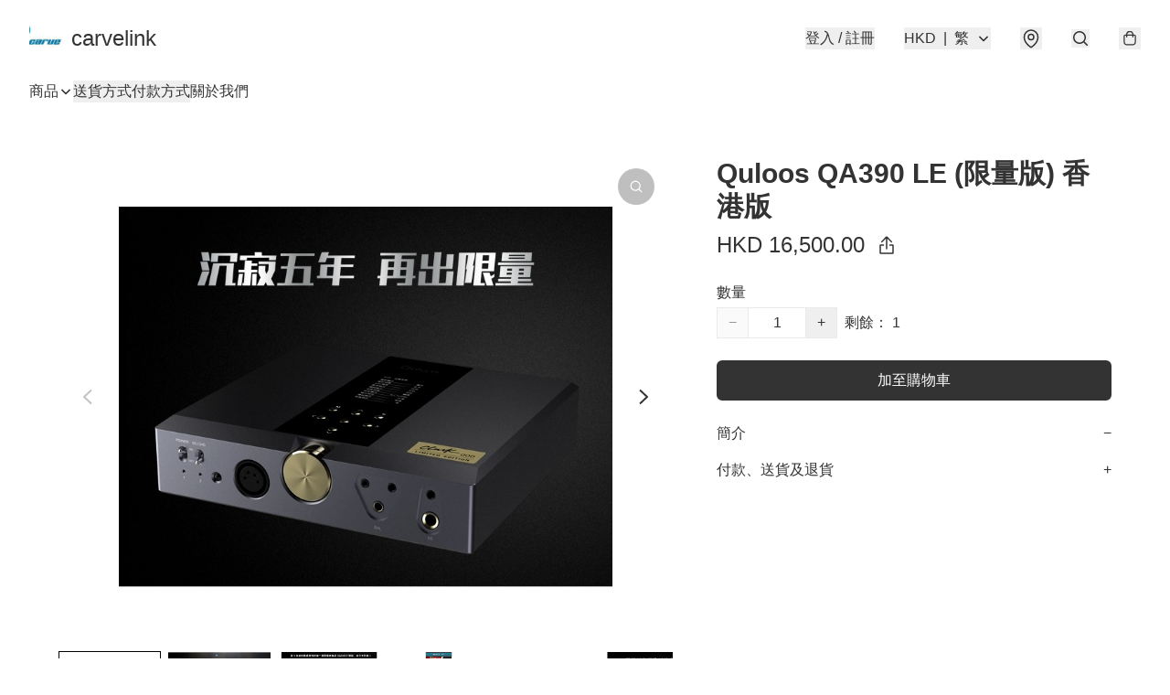

--- FILE ---
content_type: application/javascript
request_url: https://carvelink.com.hk/fb_pixel_page_view
body_size: -112
content:
(function initFBQ(){var fbPixelUserData = {};fbq('init', "818380561603791", fbPixelUserData, { agent: 'plboutir' });fbq('track', "PageView", {}, { eventID: "fc4497107b014a479d8b2a6c926e5bf3" });}())